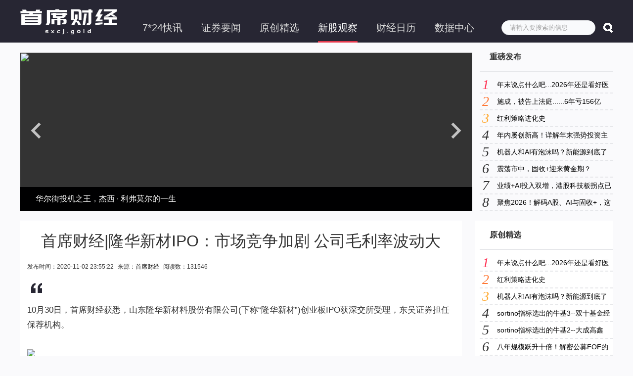

--- FILE ---
content_type: text/html; charset=UTF-8
request_url: http://sxcj.gold/ipo/details/1700
body_size: 7342
content:
    <!DOCTYPE html>
    <html lang="en-US">
    <head>
        <meta charset="UTF-8">
        <meta name="viewport" content="initial-scale=1, maximum-scale=1, user-scalable=no, width=device-width">
        <meta name="csrf-param" content="_csrf-frontend">
    <meta name="csrf-token" content="YURLc3l6WGQEMBwmIzQIMQ8CeiABGQlXMRI5OSouEyUOA3IaJj8rOw==">
        <title>首席财经</title>
        <meta name="apple-mobile-web-app-capable" content="yes">
        <meta name="apple-mobile-web-app-status-bar-style" content="black">
        <meta name="format-detection" content="telephone=no">
        <meta name="format-detection" content="email=no">
        <meta name="baidu-site-verification" content="y6sHTOzbaI" />
        <meta name="keywords" content="首席财经,股票、基金、A股、行情、首席财经、大盘、上市公司、个股" />
        <meta name="description" content="首席财经提供最权威及时的证券资讯，7X24小时全球股票市场资讯" />
        <link rel="stylesheet" type="text/css" href="/css/reset.css" />
        <link href="/css/css.css" rel="stylesheet" type="text/css" />
        <script type="text/javascript" src="/js/jQuery11.2.js"></script>
                <style>
            .yii-debug-toolbar,.yii-debug-toolbar__bar{
                display: none;
            }
        </style>
    </head>
    <body>
  
    
    <!--header end-->
    
<script type="text/javascript" src="/js/lrtk.js"></script>
<div id="header_bg">
   <div id="header">
        <h1 class="home_logo"><img  src="/img/logo.png" alt="首席财经"></h1>
        <div class="header_nav">
            <a href="/" class="" >7*24快讯</a>
            <a href="/stock/index"  class="">证券要闻</a>
            <a href="/ycjx/index"  class="">原创精选</a>
            <a href="/ipo/index"  class="on">新股观察</a>
            <a href="/cjrl/index"   class="">财经日历</a>
            <a href="/sjzx/index"  class="">数据中心</a>
          
        </div>
        <div class="header_search">
            <input type="text" class="header_search_input" placeholder="请输入要搜索的信息" value="">
            <input type="button" class="header_search_button" value="  " />
        </div>
    </div>
</div>


 
  
 
<script type="text/javascript" src="/js/lrtk.js"></script>
<div id="header_ad">
 <div id="playBox">
    <div class="pre"></div>
    <div class="next"></div>
    <div class="smalltitle">
      <ul>
                  <li></li>
                  <li></li>
                  <li></li>
                  <li></li>
                  <li></li>
              </ul>
    </div>
    <ul class="oUlplay">
                <li>
            <a href="https://mp.weixin.qq.com/s/dR_M79A1bfej6VIPe_hcjg"><img src="http://admin.sxcj.gold/images/20240313/20240313200109_1995.jpg" />
            <p>华尔街投机之王，杰西 · 利弗莫尔的一生</p>
            </a>
          </li> 
              <li>
            <a href="https://mp.weixin.qq.com/s/yLTFcA169CgQsT0gO61u1Q"><img src="http://admin.sxcj.gold/images/20240313/20240313200025_2677.jpg" />
            <p>基金观点｜建信陶灿：不惧CPI数据，美股再涨，背后原因在哪？</p>
            </a>
          </li> 
              <li>
            <a href="https://mp.weixin.qq.com/s/iET_yDY3eNqbyxkDBk67Rw"><img src="http://admin.sxcj.gold/images/20240313/20240313195941_1392.jpg" />
            <p>调研汇总：景顺长城、泉果、富国基金等71家明星机构调研中无人机！</p>
            </a>
          </li> 
              <li>
            <a href="https://mp.weixin.qq.com/s/7cvyF1N4s_kNqVaX21Wzag"><img src="http://admin.sxcj.gold/images/20240313/20240313195811_2120.jpg" />
            <p>基金公司是怎么走上下坡路的？</p>
            </a>
          </li> 
              <li>
            <a href="https://mp.weixin.qq.com/s/5r95neBcKC8VlZsIeSZsaA"><img src="http://admin.sxcj.gold/images/20240313/20240313195401_5519.jpg" />
            <p>今日必读：沉迷“卸老发新”！李化松高位频发基金 多只亏损超30%</p>
            </a>
          </li> 
        </ul>
  </div>
  <!--playBox-->
  <div class="header_news">
      <h1>重磅发布</h1>
      <ul>
   

            
          <li><em class="em_1">1</em>
            <a href="/stock/details/3944">年末说点什么吧...2026年还是看好医药</a>
          <p> <span>2025-12-31</span><span>阅282</span></p>
        </li>
                   
        <!--news_item-->


     
          
          <li><em class="em_2">2</em>
            <a href="/stock/details/3943">施成，被告上法庭......6年亏156亿元！</a>
          <p> <span>2025-12-29</span><span>阅259</span></p>
        </li>
                   
        <!--news_item-->


     
          
          <li><em class="em_3">3</em>
            <a href="/stock/details/3942">红利策略进化史</a>
          <p> <span>2025-12-26</span><span>阅543</span></p>
        </li>
                   
        <!--news_item-->


     
          
          <li><em class="em_4">4</em>
            <a href="/stock/details/3941">年内屡创新高！详解年末强势投资主线</a>
          <p> <span>2025-12-24</span><span>阅659</span></p>
        </li>
                   
        <!--news_item-->


     
          
          <li><em class="em_5">5</em>
            <a href="/stock/details/3940">机器人和AI有泡沫吗？新能源到底了吗？闫思倩最新采访曝光，信息量很大！</a>
          <p> <span>2025-12-22</span><span>阅815</span></p>
        </li>
                   
        <!--news_item-->


     
          
          <li><em class="em_6">6</em>
            <a href="/stock/details/3939">震荡市中，固收+迎来黄金期？</a>
          <p> <span>2025-12-19</span><span>阅720</span></p>
        </li>
                   
        <!--news_item-->


     
          
          <li><em class="em_7">7</em>
            <a href="/stock/details/3938">业绩+AI投入双增，港股科技板拐点已至？</a>
          <p> <span>2025-12-15</span><span>阅783</span></p>
        </li>
                   
        <!--news_item-->


     
          
          <li><em class="em_8">8</em>
            <a href="/stock/details/3937">聚焦2026！解码A股、AI与固收+，这场高质量策略会给出答案</a>
          <p> <span>2025-12-10</span><span>阅1275</span></p>
        </li>
                   
        <!--news_item-->


     
    
      </ul>
  </div>
</div>
  
    <!--playBox-->
  <div class="news_main">
        <div class="news_left">
            <!-- <div class="news_right_title"><h1>研报</h1></div> -->
            <h1 class="news_h1">首席财经|隆华新材IPO：市场竞争加剧 公司毛利率波动大</h1>
            <div class="news_msg">
               <em>发布时间：2020-11-02 23:55:22</em>
               <em>来源：<a >首席财经</a></em>
                 
                  <em>阅读数：131546</em>
            </div>
  <div class="summaryWrapper_3_J7s"><svg xmlns="http://www.w3.org/2000/svg" width="23" height="20" viewBox="0 0 23 20" class="quote_R8fBl"><path fill="#272633" fill-rule="nonzero" d="M8.853 20v-9.595H4.74c0-1.537.29-2.835.872-3.894.581-1.06 1.661-1.859 3.24-2.399V0C7.565.166 6.37.55 5.27 1.153c-1.1.602-2.045 1.36-2.835 2.274A10.037 10.037 0 0 0 .597 6.604C.161 7.81-.036 9.097.005 10.467V20h8.848zm13.27 0h-8.847v-9.533c-.041-1.37.156-2.658.592-3.863a10.037 10.037 0 0 1 1.838-3.177 10.135 10.135 0 0 1 2.835-2.274C19.642.55 20.836.166 22.124 0v4.112c-1.579.54-2.659 1.34-3.24 2.399-.582 1.06-.872 2.357-.872 3.894h4.112V20z"></path></svg> <pre class="pre_3k5h5"></pre></div>

            <article id="news_content"><p data-pm-slice="1 1 []">10月30日，首席财经获悉，山东隆华新材料股份有限公司(下称“隆华新材”)创业板IPO获深交所受理，东吴证券担任保荐机构。</p><p>&nbsp;</p><p><img data-ic="false" src="https://p1.pstatp.com/origin/pgc-image/1826f331806f4947884e1d4564b114e9" image_type="1" data-width="1208" data-height="388" data-ic-uri=""/><span class="pgc-img-caption"></span><a></a></p><p><br/></p><p>&nbsp;</p><p>公司主要从事聚醚多元醇（PPG）（简称聚醚）系列产品的研发、生产与销 售，系国内专业的聚醚系列产品规模化生产企业。公司产品涵盖软泡用聚醚及 CASE 用聚醚两大类产品，其中软泡用聚醚又包 括 POP 及通用软泡聚醚两大系列产品。</p><p>&nbsp;</p><p><img data-ic="false" src="https://p1.pstatp.com/origin/pgc-image/84d8536ccd5a4f5b8a3f430ba89ddd6f" image_type="1" data-width="1192" data-height="934" data-ic-uri=""/><span class="pgc-img-caption"></span><a></a></p><p><br/></p><p>&nbsp;</p><p>财务数据显示，2017年、2018年、2019年、2020年1-6月营收分别为14.28亿元、17.95亿元、20.26亿元、7.90亿元;同期对应的净利润分别为0.60亿元、0.53亿元、0.93亿元、0.29亿元。</p><p>&nbsp;</p><p><img data-ic="false" src="https://p1-tt-ipv6.byteimg.com/large/pgc-image/3ae102fb28eb4ab1b1644d8e36ab614f" image_type="1" data-width="970" data-height="159" data-ic-uri=""/><span class="pgc-img-caption"></span><a></a></p><p><br/></p><p>&nbsp;</p><p>隆华新材称本次拟募资2.70亿元用于补充流动资金、36万吨/年聚醚多元醇扩建项目、营销网络建设、研发中心。</p><p>&nbsp;</p><p><img data-ic="false" src="https://p1.pstatp.com/origin/pgc-image/e055d58708dc4802b9d1d52fc8ba13bd" image_type="1" data-width="970" data-height="338" data-ic-uri=""/><span class="pgc-img-caption"></span><a></a></p><p><br/></p><p>&nbsp;</p><p>截至招股说明书签署日，韩志刚先生直接持有公司 39.67%股份，韩润泽先生直接持有公司 21.79%股份，韩志刚先生与韩润泽先生系父子关系且签有一致行动协议， 为公司的控股股东暨共同实际控制人。</p><p>&nbsp;</p><p>隆华新材坦言公司存在以下风险：</p><p>&nbsp;</p><p>（一）创新风险</p><p>公司发展初期资金实力有限，为合理配置资源，公司所设置的研发部门主要 侧重于聚醚产品应用技术的研究，直接服务于具体聚醚产品的开发设计以及围绕 聚醚产品的生产工艺改进、节能降耗增效等方面的研发，这为公司快速响应市场 并生产出切合市场需求的聚醚产品发挥了不可或缺的作用。但随着公司经营规模 的扩大以及聚醚应用技术研究的不断深入，聚醚基础技术的支撑作用也日益凸 显。未来公司将不断加大对聚醚基础技术层面的研究创新，努力在高端聚醚细分 产品领域寻求技术突破。而基础技术创新本身具有较高的难度与复杂性，如果公 司不能及时培育及吸纳优秀人才、资金投入不足或不能准确把握未来市场需求定 位，将可能导致基础技术创新活动达不到预期目标。</p><p>（二）市场竞争加剧风险</p><p>我国聚醚行业产能集中度相对分散，且国内中小型聚醚生产厂家多以技术含 量低、品质不高、价格低廉的低端聚醚为主，竞争较为激烈。随着我国城市化进<typo id="typo-894" data-origin="程" ignoretag="true">程</typo>加快和居民消费升级，国内规模型聚醚厂商扩能动作频繁，努力向中高端聚醚 市场的细分领域迈进。如公司不能在这一发展潮流中顺应聚醚行业发展趋势，努 力提高生产工艺，向市场提供品质更高的聚醚产品，将主要在中低端市场与同行 业企业开展激烈竞争，从而对公司经营产生不利影响。</p><p>（三）毛利率波动风险</p><p>报告期内，公司综合毛利率分别为8.43%、6.82%、9.15%和7.13%，有一定波动。公司毛利率变化受产品销售价格与销售成本的共同影响，其中公司销售成本主要由直接材料成本构成。报告期内，公司产品的主要原材料价格波动幅度较大，公司通过及时调整产品销售价格努力保持盈利的稳定性，但仍存在原材料价格短期内大幅波动，而公司产品售价调整不及时或不充分导致毛利率产生波动的 风险。</p><p>（四）人才流失风险</p><p>公司的管理、研发、生产及销售均依赖于稳定的人才队伍。人才是公司保持 竞争优势的核心力量。虽然公司采取了诸如加强人力资源管理、提供具有竞争力 的岗位薪酬、塑造温馨的企业文化以及加大内部培育和外部市场招聘力度等措 施，但前述措施仍不能完全避免人才的流失，而一旦关键岗位人才流失，则可能 在一定程度上给公司的生产经营带来不利影响。</p><p><br/></p><p><br/></p></article>
            <div class="notice_news">郑重声明：首席财经网发布此信息的目的在于传播更多信息，所涉及标的不作推荐，据此买卖，风险自负。</div>
        </div>
        <div class="news_right">
            
  <div class="header_news">
      <h1>原创精选</h1>
      <ul>
   

            
          <li>
            <em class="em_1">1</em>
            <a href="/stock/details/3944">年末说点什么吧...2026年还是看好医药</a>
            <p> <span>2025-12-31</span><span>阅282</span></p>
          </li>
                   
        <!--news_item-->


     
          
          <li>
            <em class="em_2">2</em>
            <a href="/stock/details/3942">红利策略进化史</a>
            <p> <span>2025-12-26</span><span>阅543</span></p>
          </li>
                   
        <!--news_item-->


     
          
          <li>
            <em class="em_3">3</em>
            <a href="/stock/details/3940">机器人和AI有泡沫吗？新能源到底了吗？闫思倩最新采访曝光，信息量很大！</a>
            <p> <span>2025-12-22</span><span>阅815</span></p>
          </li>
                   
        <!--news_item-->


     
          
          <li>
            <em class="em_4">4</em>
            <a href="/stock/details/3936">sortino指标选出的牛基3--双十基金经理伍旋的“种庄稼”式投资哲学</a>
            <p> <span>2025-12-09</span><span>阅1393</span></p>
          </li>
                   
        <!--news_item-->


     
          
          <li>
            <em class="em_5">5</em>
            <a href="/stock/details/3934">sortino指标选出的牛基2--大成高鑫（刘旭），如何定义基金经理的“好”？</a>
            <p> <span>2025-12-04</span><span>阅2856</span></p>
          </li>
                   
        <!--news_item-->


     
          
          <li>
            <em class="em_6">6</em>
            <a href="/stock/details/3933">八年规模跃升十倍！解密公募FOF的八年黄金成长路</a>
            <p> <span>2025-12-03</span><span>阅1660</span></p>
          </li>
                   
        <!--news_item-->


     
          
          <li>
            <em class="em_7">7</em>
            <a href="/stock/details/3931">雷军的“作业”能抄吗？怎么抄？</a>
            <p> <span>2025-12-01</span><span>阅2040</span></p>
          </li>
                   
        <!--news_item-->


     
          
          <li>
            <em class="em_8">8</em>
            <a href="/stock/details/3930">索提诺比率选出的牛基--创金合信文娱媒体PB-ROE策略又一成功案例</a>
            <p> <span>2025-11-28</span><span>阅1977</span></p>
          </li>
                   
        <!--news_item-->


     
          
          <li>
            <em class="em_9">9</em>
            <a href="/stock/details/3929">均衡为盾、逆向为矛！解读招商基金滕越的投资体系</a>
            <p> <span>2025-11-26</span><span>阅2255</span></p>
          </li>
                   
        <!--news_item-->


     
          
          <li>
            <em class="em_10">10</em>
            <a href="/stock/details/3927">趣味财经丨8张图读懂市盈率（PE）的底层逻辑</a>
            <p> <span>2025-11-24</span><span>阅2584</span></p>
          </li>
                   
        <!--news_item-->


     
    
      </ul>
  </div>
    <div class="header_news">
      <h1>新股观察</h1>
      <ul>
   

            
          <li><em class="em_1">1</em>
            <a href="/ipo/details/1700">首席财经|隆华新材IPO：市场竞争加剧 公司毛利率波动大</a>
          <p> <span>2020-11-02</span><span>阅131546</span></p>
        </li>
                   
        <!--news_item-->


     
          
          <li><em class="em_2">2</em>
            <a href="/ipo/details/1699">首席财经|海默尼药IPO：应收账款回款风险连年攀升公司坦言可能产生坏账的风险</a>
          <p> <span>2020-11-02</span><span>阅134875</span></p>
        </li>
                   
        <!--news_item-->


     
          
          <li><em class="em_3">3</em>
            <a href="/ipo/details/1522">华兰股份冲刺IPO 应收账款存坏账风险</a>
          <p> <span>2020-10-20</span><span>阅135409</span></p>
        </li>
                   
        <!--news_item-->


     
          
          <li><em class="em_4">4</em>
            <a href="/ipo/details/1521">首席财经|中联数据IPO：客户依赖性大 应收账款存无法及时收回的风险</a>
          <p> <span>2020-10-20</span><span>阅139763</span></p>
        </li>
                   
        <!--news_item-->


     
          
          <li><em class="em_5">5</em>
            <a href="/ipo/details/1069">首席财经|中伟新材IPO：疫情导致业绩放缓或下滑 应收账款增长较快</a>
          <p> <span>2020-09-10</span><span>阅131199</span></p>
        </li>
                   
        <!--news_item-->


     
          
          <li><em class="em_6">6</em>
            <a href="/ipo/details/1068">首席财经|金张科技IPO：经营业绩下滑 应收账款较大</a>
          <p> <span>2020-09-10</span><span>阅132666</span></p>
        </li>
                   
        <!--news_item-->


     
          
          <li><em class="em_7">7</em>
            <a href="/ipo/details/1067">首席财经|点众科技IPO：业绩增速下滑 毛利率水平下降</a>
          <p> <span>2020-09-10</span><span>阅136124</span></p>
        </li>
                   
        <!--news_item-->


     
          
          <li><em class="em_8">8</em>
            <a href="/ipo/details/1066">首席财经|银河电力IPO：应收账款波动大 存坏账风险</a>
          <p> <span>2020-09-10</span><span>阅136116</span></p>
        </li>
                   
        <!--news_item-->


     
          
          <li><em class="em_9">9</em>
            <a href="/ipo/details/1065">首席财经|晓鸣农牧IPO：疫情频发、产品价格不稳，业绩下滑风险大</a>
          <p> <span>2020-09-10</span><span>阅133140</span></p>
        </li>
                   
        <!--news_item-->


     
          
          <li><em class="em_10">10</em>
            <a href="/ipo/details/1060">首席财经|亚香香料IPO：大客户营收占比超七成 应收账款存风险</a>
          <p> <span>2020-09-09</span><span>阅132870</span></p>
        </li>
                   
        <!--news_item-->


     
    
      </ul>
  </div>

   <h2>行情分析</h2>
<div class="right_iframe">
<iframe src="http://www.xftz.cn/hq/utf8.php?cssurl=http://test.sxcj.gold/css/css.css" width="280px" height="307px" frameborder="0" scrolling="no"></iframe>
</div>
            
        </div>

  </div>
  <!--news_main-->
 
 <!--playBox-->
    <div id="footer">
        <div class="footer_div">
          

                <a href="/about/index">关于我们</a>
                <span class="footer-link-icon">|</span>

                <a href="/about/feedback" >意见反馈</a>
                <span class="footer-link-icon">|</span>

                <a href="/about/contactus" >联系我们</a>
                <span class="footer-link-icon">|</span>

                <a href="/about/banquan" >版权声明</a>
                <span >|</span>
                <span>电话：17611546093</span>
                <span>微信：gekkoshow</span>
                <br />

                <a href="/" title="首席财经">首席财经</a> ©2018-2020<span class="m-r-15">界面 河北一席之地商贸有限公司 版权所有</span>
                <a  href="http://beian.miit.gov.cn">冀ICP备20016894号</a>
                

            </div>
        </div>
    <!--footer end-->    
    </body>
    </html>


--- FILE ---
content_type: text/css
request_url: http://sxcj.gold/css/reset.css
body_size: 3811
content:
@charset "utf-8";
/* 2017-10-24 zl */

*{ padding:0px; margin:0px;font-family: "Microsoft YaHei", "\5FAE\8F6F\96C5\9ED1", "\5b8b\4f53", Arial, tohoma, sans-serif;color: #333; }
body, div, dl, dt, dd, ul, ol, li,h1, h2, h3, h4, h5, h6, pre, code,form,fieldset, 
legend, input, button,textarea, p, blockquote, th, td { margin: 0; padding: 0;}
html,body{margin:0px auto; font-family: Microsoft YaHei; font-size:14px; background-color:  #fafafc;}
div{ margin:0; padding:0; border:0; }
img{ margin:0; padding:0; border:0; }
p{ margin: 0px; line-height:1.8em}
b,strong {font-weight: bold;}
table { border-collapse: collapse; border-spacing: 0;}
li{ list-style: none outside none;}
i,em{ font-style: normal; }
h1,h2,h3,h4,h5,h6{ font-weight: normal;font-weight: 400; }
input,select,textarea{outline:0;-moz-appearance:none;-webkit-appearance:none;appearance:none;border:none;background: transparent;}
/*input框的占位字体颜色*/
input::-webkit-input-placeholder,textarea::-webkit-input-placeholder { /* WebKit browsers */  color: #999; }  
input:-moz-placeholder,textarea:-moz-placeholder { /* Mozilla Firefox 4 to 18 */  color: #999;   }  
input::-moz-placeholder,textarea:-moz-placeholder{ /* Mozilla Firefox 19+ */  color: #999; }
input:-ms-input-placeholder,textarea:-moz-placeholder { /* Internet Explorer 10+ */ color: #999; }
/*链接*/
a{ text-decoration:none; color:#333; background: transparent;  outline:none; cursor: pointer;}
a:active{ outline:none;}
a:hover{ outline:none;  }
input,select,textarea{outline:0;-moz-appearance:none;-webkit-appearance:none;appearance:none;border:none;background: transparent;}
.left{float: left; display:inline; overflow:hidden;}
.right{float: right; display:inline;overflow:hidden;}
.clear:after{visibility: hidden;display: block;clear: both;height: 0;font-size: 0;content: ".";}
.clear{zoom: 1;}
body,html{ min-height: 100%;position: relative;}
/*登录*/
#header_bg{
    width: 100%;
    background: #272633;
    overflow: hidden;
}
#header{
	width: 1200px;
	margin: 18px auto 16px;
    height: 52px;
}
.home_logo{
	float: left;
	margin-right: 50px;
    width: 198px;
    height: 52px;
}
.home_logo img{
	width: 100%;
	height: 100%;
}
.header_nav{
	float: left;
	margin-top: 24px;
    height: 44px;
    line-height: 28px;
}
.header_nav a{
	display: inline-block;
	margin-right: 35px;
	font-size: 20px;
    height: 41px;
    color: #d8d8d8;
}
.header_nav a:hover{
    color: #d8d8d8;
    text-decoration: none;
}
.header_nav a.on{
	color: #fff;
    border-bottom: 3px solid  #e6394d;
}
.header_search{
	float: right;
	margin-top: 23px;
}
.header_search .header_search_input{
	 padding: 0 16px;
    width: 156px;
    height: 28px;
    line-height: 28px;
    border-radius: 15px;
    border: 1px solid;
    border-color: #E6E7EA;
    background-color: #f9fafc;
    color: #222;
}
.header_search  .header_search_button{
	width: 21px;
	height: 20px;
	margin-left: 12px;
	border:0;
	background: url(../img/search_icon.png) top center no-repeat;
}
#header_ad{
    width: 1200px;
    margin: 0 auto;
    height: 320px;
}
.header_news{
    float: right;
    width: 270px;
}
.header_news h1{
    font-weight: bold;
    font-size: 16px;
    padding: 0 20px;
    height: 57px;
    line-height: 57px;
    border-bottom: 2px solid #E6E7EA;
}
.header_news ul{
    padding-top: 10px;
}
.header_news li{
    line-height: 24px;
    position: relative;
    font-size: 14px;
    padding: 4px 0;
    height: 24px;
    overflow: hidden;
     border-bottom: 2px dashed #E6E7EA;
}
.header_news li em{
        font-size: 28px;
    font-family: DIN-Bold;
    font-style: italic;
    height: 40px;
    line-height: 40px;

    position: absolute;
    left: 5px;
    bottom: -4px;
    color: #dfdfdf
    /*background: #333;
    border-radius: 5px;
    height: 10px;
    width: 10px;*/
    display: block;
}
.header_news li a{
    padding-left: 35px;
}
.header_news .em_1 {
    color: #f35;
}
.header_news .em_2 {
    color: #f73;
}
.header_news .em_3 {
    color: #fa3;
}

/*footer*/
#footer{
	height: 84px;
	min-width: 1200px;
	width: 100%;
	background: #222;
}
.footer_div{
	width: 1200px;
	margin: 0 auto;
	line-height:20px;
	font-size: 12px;
	padding-top: 24px;
	color: #5f5f6a;
}
.footer_div a{
	color: #5f5f6a;

}
.footer_div span{
	color: #5f5f6a;
	padding: 0 15px;

}
/*main*/
#main{
	width: 1200px;
	margin: 0 auto;
	overflow: hidden;
	clear: both;
}
/*about_left*/
.about_left{
	width: 160px;
	padding: 10px 0 40px;
    border: 1px solid #e6e7ea;
    border-top: 1px solid #FF9A02;
    box-shadow: 0 1px 4px 0 #EBEBEB;
    float: left;
}
.about_left a{
	    position: relative;
        display: block;
    padding: 10px 20px 10px 45px;
    cursor: pointer;
    font-size: 18px;
    font-family: "Pingfang-SC","Microsoft YaHei", sans-serif;
}
.about_left a span{
	font-size: 12px;
	position: absolute;
    right: 28px;
    top: 14px;
    display: none;
}
.about_left a.on{
	color: #ff9a02;
}
.about_left a.on span{
	color: #ff9a02;
	display: block;
}
.about_right{
	width: 1020px;
	float: right;
	border: 1px solid #E6E7EA;
    box-shadow: 0 1px 4px 0 #EBEBEB;
    margin-bottom: 89px;
    min-height: 700px;
}
.about_right_title{
	border: 1px solid #E6E7EA;
}
.about_right_title h1{
	    margin-left: 20px;
    height: 55px;
    line-height: 55px;
    border-bottom: 2px solid;
    display: inline-block;
    font-size: 16px;
    border-color: #ef9524;    
    font-weight: bold;

}
.about_content{
	padding: 30px;
}
.about_h1{
	text-align: center;

    font-weight: bold;

    font-size: 18px;

    margin-bottom: 30px;
}
.about_content article {
	font-size: 16px;
	line-height: 32px;
	color: #666;
}
/*news_main*/
.news_main{
	width: 1200px;
	overflow: hidden;
    
	clear: both;
	margin: 0 auto;
}

.news_left {
    width: 864px;
    padding: 0 15px;
    float: left;
    min-height: 700px;
    position: relative;
    background-color: #fff;
    padding-bottom: 20px;
}
.news_right_title{
	    border-bottom: 1px solid #E6E7EA;
}
.news_right_title h1{
	    margin-left: 20px;
    height: 55px;
    line-height: 55px;
    border-bottom: 2px solid;
    display: inline-block;
    font-size: 16px;
    border-color: #ef9524;
    font-weight: bold;

}
.news_item {
	padding-top: 20px;
    padding-bottom: 20px;
    border-bottom: 1px solid;
    overflow: hidden;
}
.news_img{
	    margin-bottom: 5px;
    width: 194px;
    height: 128px;
    background-repeat: no-repeat;
    background-position: center;
    background-size: cover;
    float:left;
    overflow: hidden;
}
.news_img img{
	width: 100%;
	height: 100%;
}
.news_right{
	float: right;
	width: 280px;
    background-color: #fff;
}
.news_content{
	width: 657px;
	float: right;
	 height: 128px;
	position: relative;
}
.news_content h2{
	    color: #222;

    font-size: 20px;
    line-height: 30px;
    font-weight: bold;
}
.news_content h2 span{
	border-color: #DE0422;

    color: #DE0422;
    text-align: center;
    font-size: 12px;
    float: left;
    margin-top: 7px;
    margin-right: 5px;
    padding: 0 5px;
    font-style: italic;
    line-height: 16px;
    border: 1px solid;
}
.news_content p{
	color: #666;
    font-size: 14px;
    line-height: 22px;
}
.news_tag{
	color: #999;
    font-size: 12px;
    float: right;
    position: absolute;
    right: 0;
    bottom: 0;
    line-height: 12px;
}
.news_tag span{
	padding-left: 5px;
	color: #999;
}
/*news_right*/

.news_right h2{
	font-weight: bold;
    font-size: 16px;
    padding: 0 20px;
    height: 57px;
    line-height: 57px;
    border-bottom: 1px solid #E6E7EA;
    clear: both;
}

.pagination,.page{width: 100%;text-align: center;line-height: 26px;padding: 40px 0;clear: both;}
.page{width: 76%;}
.pagination li{display: inline-block;text-align: center;}
.first span,.prev span,.next span,.last span,.first a,.prev a,.next a,.last a{font-size: 18px;padding: 0 8px;box-sizing: border-box;}
.pagination a,.page span{font-family:Arial;font-size:18px;min-width:26px;display:inline-block;color:#282828;height:26px;line-height: 26px;text-align: center;}
.pagination  li a:hover,.pagination li.active a,.page span:hover,.page span.on{color:#fff;background-color: #000;border-radius:13px;}
.pagination li span{font-size: 18px;}
/*feedback_h2*/
.feedback_h2{
    font-weight: bold;
    font-size: 18px;
    margin-bottom: 20px;
}
.feedback_textarea{
    
    color: #222;
        display: block;
    width: 870px;
    padding: 10px 20px;
    height: 185px;
    border: 1px solid;
    border-radius: 6px;
    outline: none;
    letter-spacing: 1px;
    resize: none;
     margin-bottom: 20px;
     border-color: #E6E7EA;
    background-color: #F4F5FA;
}
.feedback_p{
        margin-bottom: 10px;
        font-size: 16px;
        line-height: 22px;
}
.feedback_item{
      margin-bottom: 10px;
        font-size: 16px;
        line-height: 22px;
        clear: both;
        overflow: hidden;

}
.feedback_item label{
    float: left;
}
.feedback_text{
      
    background-color: #F4F5FA;
    width: 240px;
    padding: 0 8px;
    height: 38px;
    border: 1px solid;
    border-radius: 2px;
    border-color: #E6E7EA;
    float: left;

}
.feedback_button{
 background-color: #DE0422;

    color: #FFF;
    float: right;
    text-align: center;

    display: inline-block;

    padding: 0 30px;
    height: 42px;
    line-height: 42px;
    border-radius: 7px;
}
/**/
.news_h1{
    padding: 17px 0;
    line-height: 48px;
    font-size: 32px;
   color: #333;
    text-align: center;
}
.summaryWrapper_3_J7s {
    position: relative;
    margin: 24px 0 20px;
    padding: 0 8px;
    font-size: 16px;
    line-height: 28px;
    color: #333;
}
.summaryWrapper_3_J7s .quote_R8fBl {
    display: block;
    margin-bottom: 12px;
}
.news_msg{
    text-align: right;
    line-height: 22px;
    font-size: 12px;
    color: #666;
    padding-bottom: 20px;

}
.news_msg em{
    float: left;
    padding-right: 8px;
}
.news_msg span{
    padding-left: 10px;
}
#news_content{
        font-size: 17px;
    line-height: 28px;
}
.notice_news{
    position: absolute;
    left: 15px;
    bottom: 20px;
}
.iframe_div{
    position: absolute;
    left: 0px;
    top: 58px;
    height: 54px;
    display: none;
    z-index: 1000;
    background: #fff;
    width: 100%;
}
/*sliderBox*/
.dc-con-panel-ti h3 {
    line-height: 40px;
    color: #021028;
    font-size: 16px;
    font-weight: bold;
    margin: 0 15px 0 0;
}
.opt-item {
    float: left;
    cursor: pointer;
    color: #575f72;
    border-radius: 13px;
    padding: 3px 8px;
    text-align: center;
    line-height: 20px;
    margin: 1px 3px 0 0;
}
.opt-item.act {
    background-color: rgba(92,114,200,1);
    color: #FFFFFF;
}
#sjzx_div{
    width: 1200px;
    margin:0 auto;
    overflow: hidden;
    clear: both;
}
.slide-ul li{
        width: 33.333%;
    float: left;

}
.sorts-itembor {
    min-height: 350px;
    width: calc(100% - 40px);
    margin: 10px 20px 40px;
    background-color: #ffffff;
    border: 1px solid #EEEEEE;
    padding-bottom: 20px;
    border-radius: 4px;
    box-shadow: 0 2px 2px rgba(136,157,175,.1), 0 0 2px rgba(136,157,175,.1);
}
.sorts-item h3 {
    font-size: 22px;
    color: #2d3f70;
    line-height: 60px;
    font-weight: bold;
    text-align: center;
    background-color: #f1fbff;
    margin: 30px 0 0;
}
.sorts-in {
    padding: 20px;
    /* height: 340px; */
}
.sorts-in h4 {
    font-size: 16px;
    color: #2a4072;
    font-weight: bold;
    margin: 0 0 5px;
}
.sorts-list {
    position: relative;
    padding: 0 0 3px;
    border-bottom: 1px solid rgba(176,181,186,0.3);
    margin: 0 0 10px;
    color: #636463;
        box-sizing: border-box;
        overflow: hidden;
}
.sorts-list span {
    display: inline-block;
    float: left;
    margin: 0 20px 5px 0;
    line-height: 24px;
}
.sorts-list a {
    display: block;
    color: #636463;
}
.sorts-ele {
    margin: 0 10px 5px 0;
    float: left;
    box-sizing: border-box;
}
.sorts-ele-detail {
    display: none;
    position: absolute;
    z-index: 9;
    left: 0;
    top: 24px;
    width: 100%;
    background-color: #eff1f7;
    padding: 10px;
    border: 1px solid #d2d7e6;
}
.right_iframe{
    margin-top: 10px;
}

--- FILE ---
content_type: text/css
request_url: http://sxcj.gold/css/css.css
body_size: 1113
content:

*{ margin:0; padding:0; list-style:none;}
#divSmallBox{overflow:hidden;*display:inline;*zoom:1;width:10px;height:10px;margin:0 5px;border-radius:10px;background:#ffffff;}
#playBox{ width:915px; height:320px; margin:20px auto; float: left; background:#333; position:relative; overflow:hidden;}
#playBox .oUlplay { width:99999px; position:absolute; left:0; top:0;height:320px;}
#playBox .oUlplay li{ float:left; position: relative;height:320px; width: 915px}
#playBox .oUlplay li img{height:320px; width: 915px}
#playBox .pre{ cursor:pointer; width:45px; height:45px; background:url(../images/l.png) no-repeat; position:absolute; top:135px; left:10px; z-index:10;}
#playBox .next{ cursor:pointer; width:45px; height:45px; background:url(../images/r.png) no-repeat; position:absolute; top:135px; right:10px; z-index:10;}
#playBox .smalltitle {width:1200px; height:10px; position:absolute; bottom:15px; z-index:10}
#playBox .smalltitle ul{ width:120px; margin:0 auto;}
#playBox .smalltitle ul li{ width:10px; height:10px; margin:0 5px; border-radius:10px; background:#ffffff; float:left; overflow:hidden;*display:inline;*zoom:1;}
#playBox .smalltitle .thistitle{ background:#69aaec;}
#playBox .oUlplay li p{
	position: absolute;
	left: 0px;
	bottom: 0px;
	z-index: 100;
	
	color: #fff;
	background: rgba(0.0,0,0.6);
	width: 100%;
	font-size: 16px;
	text-indent: 2em;
	padding: 10px 0;

}

body{
	font-size:12px;
	color:#333;
	background:#fafafc;
}


.c{
	clear:both
}

a{
	text-decoration:none;
	color:#000
}

a:hover{
	color:#c60000;
	text-decoration:underline
}

ul{
	list-style:none
}

.w1000{
	width:1000px;
	margin:20px
auto 0
}


.quoted{
	width:280px;
	height: 305px;
	border:1px solid #e7e7e7;
}

.quoted_title{
	width:100%;
	height:34px;
}
.quoted_title ul{
	margin-top: -1px;
}
.quoted_title ul li{
	width:69px;
	float:left;
	line-height:31px;
	height: 31px;
	text-align:center;

	font-size:16px;
	cursor:pointer;
	border-top:3px solid transparent;
	border-bottom:1px solid #e7e7e7;
	border-left:1px solid #e7e7e7;
}
.quoted_title ul li#ta0{
	border-left:0;
	width: 69px;
}
.quoted_title ul li.New_active{
	border-top:3px solid #c79a36;
	color:#000;
	border-bottom:1px solid #fff;
    font-weight: bold;
}

.quoted_title ul li.New_active a{
	color:#000;
	text-decoration:none
}
.quoted_title ul li a{

}


.roadshow_title{
	width:279px;
	height:39px;
	border:1px
solid #eaeaea;
	line-height:39px;
	padding-left:10px;
	font-size:14px;
	color:#000;

}
.baojia{
	width:100%;
	padding:20px 0 0;
}

.baojia ul{
	padding:0;
	width: 280px;
}

.baojia_til ul li{
	float:left;
	display:inline;
	color:#333;
	height:24px;
	background:#f0ece6;
	width:92px;
	margin-left: 1px;
	text-align:center;
	line-height:24px;
	margin-left:1px;
	font-size: 14px;
	list-style:none;
 
}
.sp{}
.sp ul{
	border-bottom:1px solid #e7e7e7;
}
.sp ul:last-child{
	border-bottom:0px;
}
.sp ul li{
	float:left;
	display:inline;
	text-align:center;
	line-height:37px;

}
.sp ul li a{
   
}
.w92{
	width:33%
}

.w104{
	width:34%
}

.w91{
	width:33%
}